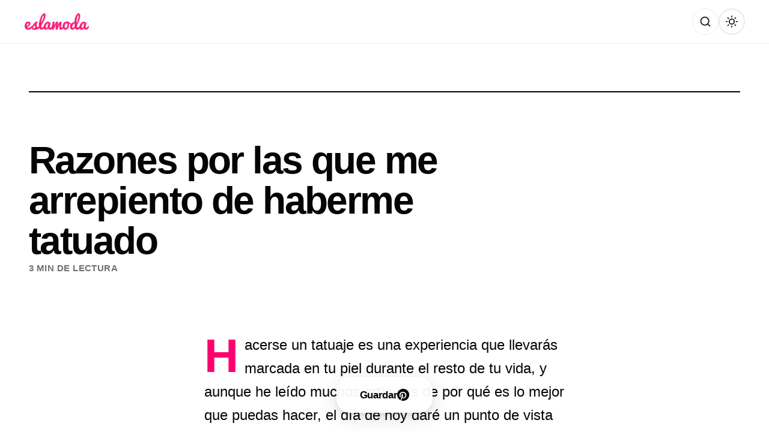

--- FILE ---
content_type: text/html; charset=UTF-8
request_url: https://eslamoda.com/razones-por-las-que-arrepiento-de-haberme-tatuado
body_size: 20119
content:
<!DOCTYPE html>
<html lang="es-MX">
<head>
    <meta charset="UTF-8">
    <meta name="viewport" content="width=device-width, initial-scale=1.0, viewport-fit=cover">
    <meta http-equiv="X-UA-Compatible" content="IE=edge">
    <meta name="referrer" content="no-referrer">

    <!-- Preconnect to external domains for performance -->
    <link rel="preconnect" href="https://fonts.googleapis.com">
    <link rel="preconnect" href="https://fonts.gstatic.com" crossorigin>
    <link href="https://fonts.googleapis.com/css2?family=Inter:wght@300;700&family=Roboto+Condensed:wght@300;700&family=Oswald:wght@300;700&family=Bebas+Neue&family=Barlow+Condensed:wght@300;700&family=Archivo+Narrow:wght@400;700&family=Saira+Condensed:wght@300;700&family=Fjalla+One&family=Yanone+Kaffeesatz:wght@300;700&family=PT+Sans+Narrow:wght@400;700&family=Abel&family=Pathway+Gothic+One&family=Teko:wght@300;700&family=Asap+Condensed:wght@300;700&family=Antonio:wght@300;700&family=Arimo:wght@400;700&display=swap" rel="stylesheet">
    <link rel="dns-prefetch" href="//www.google-analytics.com">

    <!-- Facebook & Open Graph Meta -->
    <meta property="fb:pages" content="189016727730">
    <meta property="fb:app_id" content="1586602334989238">

    <!-- SEO & Social Meta Tags -->
        <meta name="description" content="No te quiero espantar, pero es bueno que leas mi experiencia.">
    <meta property="og:title" content="Razones por las que me arrepiento de haberme tatuado">
    <meta property="og:description" content="No te quiero espantar, pero es bueno que leas mi experiencia.">
    <meta property="og:image" content="https://cdn.eslamoda.com/eslamoda.com/wp-content/uploads/sites/2/2015/08/faith.png">
    <meta property="og:url" content="https://eslamoda.com/razones-por-las-que-arrepiento-de-haberme-tatuado">
    <meta property="og:type" content="article">
    <meta property="og:site_name" content="Es la Moda">
    <meta property="og:locale" content="es_MX">

    <!-- Twitter Card -->
    <meta name="twitter:card" content="summary_large_image">
    <meta name="twitter:site" content="@eslamodaoficial">
    <meta name="twitter:title" content="Razones por las que me arrepiento de haberme tatuado">
    <meta name="twitter:description" content="No te quiero espantar, pero es bueno que leas mi experiencia.">
    <meta name="twitter:image" content="https://cdn.eslamoda.com/eslamoda.com/wp-content/uploads/sites/2/2015/08/faith.png">

    <!-- Pinterest / Image Dimensions -->
    <meta property="og:image:width" content="1200">
    <meta property="og:image:height" content="630">
    
    <!-- Theme Color -->
    <meta name="theme-color" content="#FFFFFF" media="(prefers-color-scheme: light)">
    <meta name="theme-color" content="#121212" media="(prefers-color-scheme: dark)">

    <!-- Dark Mode Flash Prevention - Must run before page renders -->
    <script>
        (function() {
            const savedTheme = localStorage.getItem('theme');
            const darkModeQuery = window.matchMedia('(prefers-color-scheme: dark)');
            const isDark = savedTheme ? savedTheme === 'dark' : darkModeQuery.matches;
            document.documentElement.setAttribute('data-theme', isDark ? 'dark' : 'light');
        })();
    </script>

    <!-- InMobi Choice. Consent Manager Tag v3.0 (for TCF 2.2) -->
<script type="text/javascript" async=true>
(function() {
        var host = 'eslamoda.com';
        var element = document.createElement('script');
    var firstScript = document.getElementsByTagName('script')[0];
    var url = 'https://cmp.inmobi.com'
        .concat('/choice/', 'p_g9D-nqfYHkK', '/', host, '/choice.js?tag_version=V3');
    var uspTries = 0;
    var uspTriesLimit = 3;
    element.async = true;
    element.type = 'text/javascript';
    element.src = url;

    firstScript.parentNode.insertBefore(element, firstScript);

    console.log('Moshi One: Loading InMobi Choice CMP from ' + url);

    // TCF 2.2 API Stub (queues commands until CMP loads)
    (function() {
        var TCF_LOCATOR_NAME = '__tcfapiLocator';
        var queue = [];
        var win = window;
        var cmpFrame;

        function addFrame() {
            var doc = win.document;
            var otherCMP = !!(win.frames[TCF_LOCATOR_NAME]);

            if (!otherCMP) {
                if (doc.body) {
                    var iframe = doc.createElement('iframe');
                    iframe.style.cssText = 'display:none';
                    iframe.name = TCF_LOCATOR_NAME;
                    doc.body.appendChild(iframe);
                } else {
                    setTimeout(addFrame, 5);
                }
            }
            return !otherCMP;
        }

        function tcfAPIHandler() {
            var gdprApplies;
            var args = arguments;

            if (!args.length) {
                return queue;
            } else if (args[0] === 'setGdprApplies') {
                if (args.length > 3 && args[2] === 2 && typeof args[3] === 'boolean') {
                    gdprApplies = args[3];
                    if (typeof args[2] === 'function') {
                        args[2]('set', true);
                    }
                }
            } else if (args[0] === 'ping') {
                var retr = {
                    gdprApplies: gdprApplies,
                    cmpLoaded: false,
                    cmpStatus: 'stub'
                };
                if (typeof args[2] === 'function') {
                    args[2](retr);
                }
            } else {
                if (args[0] === 'init' && typeof args[3] === 'object') {
                    args[3] = Object.assign(args[3], {tag_version: 'V3'});
                }
                queue.push(args);
            }
        }

        function postMessageEventHandler(event) {
            var msgIsString = typeof event.data === 'string';
            var json = {};

            try {
                if (msgIsString) {
                    json = JSON.parse(event.data);
                } else {
                    json = event.data;
                }
            } catch (ignore) {}

            var payload = json.__tcfapiCall;

            if (payload) {
                window.__tcfapi(
                    payload.command,
                    payload.version,
                    function(retValue, success) {
                        var returnMsg = {
                            __tcfapiReturn: {
                                returnValue: retValue,
                                success: success,
                                callId: payload.callId
                            }
                        };
                        if (msgIsString) {
                            returnMsg = JSON.stringify(returnMsg);
                        }
                        if (event && event.source && event.source.postMessage) {
                            event.source.postMessage(returnMsg, '*');
                        }
                    },
                    payload.parameter
                );
            }
        }

        while (win) {
            try {
                if (win.frames[TCF_LOCATOR_NAME]) {
                    cmpFrame = win;
                    break;
                }
            } catch (ignore) {}

            if (win === window.top) {
                break;
            }
            win = win.parent;
        }

        if (!cmpFrame) {
            addFrame();
            win.__tcfapi = tcfAPIHandler;
            win.addEventListener('message', postMessageEventHandler, false);
        }
    })();

    // GPP API Stub (Global Privacy Platform)
    function makeGppStub() {
        const CMP_ID = 10;
        const SUPPORTED_APIS = ['2:tcfeuv2', '6:uspv1', '7:usnatv1', '8:usca', '9:usvav1', '10:uscov1', '11:usutv1', '12:usctv1'];

        window.__gpp_addFrame = function(n) {
            if (!window.frames[n]) {
                if (document.body) {
                    var i = document.createElement("iframe");
                    i.style.cssText = "display:none";
                    i.name = n;
                    document.body.appendChild(i);
                } else {
                    window.setTimeout(window.__gpp_addFrame, 10, n);
                }
            }
        };

        window.__gpp_stub = function() {
            var b = arguments;
            __gpp.queue = __gpp.queue || [];
            __gpp.events = __gpp.events || [];

            if (!b.length || (b.length == 1 && b[0] == "queue")) { return __gpp.queue; }
            if (b.length == 1 && b[0] == "events") { return __gpp.events; }

            var cmd = b[0];
            var clb = b.length > 1 ? b[1] : null;
            var par = b.length > 2 ? b[2] : null;

            if (cmd === "ping") {
                clb({gppVersion: "1.1", cmpStatus: "stub", cmpDisplayStatus: "hidden", signalStatus: "not ready", supportedAPIs: SUPPORTED_APIS, cmpId: CMP_ID, sectionList: [], applicableSections: [-1], gppString: "", parsedSections: {}}, true);
            } else if (cmd === "addEventListener") {
                if (!("lastId" in __gpp)) { __gpp.lastId = 0; }
                __gpp.lastId++;
                var lnr = __gpp.lastId;
                __gpp.events.push({id: lnr, callback: clb, parameter: par});
                clb({eventName: "listenerRegistered", listenerId: lnr, data: true, pingData: {gppVersion: "1.1", cmpStatus: "stub", cmpDisplayStatus: "hidden", signalStatus: "not ready", supportedAPIs: SUPPORTED_APIS, cmpId: CMP_ID, sectionList: [], applicableSections: [-1], gppString: "", parsedSections: {}}}, true);
            } else if (cmd === "removeEventListener") {
                var success = false;
                for (var i = 0; i < __gpp.events.length; i++) {
                    if (__gpp.events[i].id == par) { __gpp.events.splice(i, 1); success = true; break; }
                }
                clb({eventName: "listenerRemoved", listenerId: par, data: success, pingData: {gppVersion: "1.1", cmpStatus: "stub", cmpDisplayStatus: "hidden", signalStatus: "not ready", supportedAPIs: SUPPORTED_APIS, cmpId: CMP_ID, sectionList: [], applicableSections: [-1], gppString: "", parsedSections: {}}}, true);
            } else if (cmd === "hasSection") {
                clb(false, true);
            } else if (cmd === "getSection" || cmd === "getField") {
                clb(null, true);
            } else {
                __gpp.queue.push([].slice.apply(b));
            }
        };

        window.__gpp_msghandler = function(event) {
            var msgIsString = typeof event.data === "string";
            try { var json = msgIsString ? JSON.parse(event.data) : event.data; }
            catch (e) { var json = null; }
            if (typeof json === "object" && json !== null && "__gppCall" in json) {
                var i = json.__gppCall;
                window.__gpp(i.command, function(retValue, success) {
                    var returnMsg = {__gppReturn: {returnValue: retValue, success: success, callId: i.callId}};
                    event.source.postMessage(msgIsString ? JSON.stringify(returnMsg) : returnMsg, "*");
                }, "parameter" in i ? i.parameter : null, "version" in i ? i.version : "1.1");
            }
        };

        if (!("__gpp" in window) || typeof window.__gpp !== "function") {
            window.__gpp = window.__gpp_stub;
            window.addEventListener("message", window.__gpp_msghandler, false);
            window.__gpp_addFrame("__gppLocator");
        }
    }

    makeGppStub();

    // USP API Stub (CCPA)
    var uspStubFunction = function() {
        var arg = arguments;
        if (typeof window.__uspapi !== uspStubFunction) {
            setTimeout(function() {
                if (typeof window.__uspapi !== 'undefined') {
                    window.__uspapi.apply(window.__uspapi, arg);
                }
            }, 500);
        }
    };

    var checkIfUspIsReady = function() {
        uspTries++;
        if (window.__uspapi === uspStubFunction && uspTries < uspTriesLimit) {
            console.warn('USP is not accessible');
        } else {
            clearInterval(uspInterval);
        }
    };

    if (typeof window.__uspapi === 'undefined') {
        window.__uspapi = uspStubFunction;
        var uspInterval = setInterval(checkIfUspIsReady, 6000);
    }

    console.log('Moshi One: TCF 2.2 + USP + GPP stubs initialized');
})();
</script>
        <!-- Prebid & GPT Initialization -->
<script>
window.pbjs = window.pbjs || {};
window.pbjs.que = window.pbjs.que || [];
window.googletag = window.googletag || {cmd: []};
console.log('Moshi One: Prebid & GPT queues initialized');
</script>
        <title>Razones por las que me arrepiento de haberme tatuado | Es la Moda</title>
<meta name='robots' content='max-image-preview:large' />
<!-- Jetpack Site Verification Tags -->
<meta name="google-site-verification" content="-k4f453uoOiPoOT8REJsNhqD0j1be0HjtNAx7a_zk" />
<meta name="p:domain_verify" content="e707fd0dc640a18a00b1414e0c1a14a1" />
<link rel='dns-prefetch' href='//eslamoda.com' />
<link rel='dns-prefetch' href='//securepubads.g.doubleclick.net' />
<link rel='dns-prefetch' href='//stats.wp.com' />
<link rel='dns-prefetch' href='//fonts.googleapis.com' />
<link rel='dns-prefetch' href='//www.google-analytics.com' />
<link href='//fonts.gstatic.com' crossorigin rel='preconnect' />
<link rel="alternate" type="application/rss+xml" title="Es la Moda &raquo; Feed" href="https://eslamoda.com/feed" />
<link rel="alternate" type="application/rss+xml" title="Es la Moda &raquo; Comments Feed" href="https://eslamoda.com/comments/feed" />
<link rel="alternate" title="oEmbed (JSON)" type="application/json+oembed" href="https://eslamoda.com/wp-json/oembed/1.0/embed?url=https%3A%2F%2Feslamoda.com%2Frazones-por-las-que-arrepiento-de-haberme-tatuado" />
<link rel="alternate" title="oEmbed (XML)" type="text/xml+oembed" href="https://eslamoda.com/wp-json/oembed/1.0/embed?url=https%3A%2F%2Feslamoda.com%2Frazones-por-las-que-arrepiento-de-haberme-tatuado&#038;format=xml" />
		<!-- This site uses the Google Analytics by MonsterInsights plugin v9.11.1 - Using Analytics tracking - https://www.monsterinsights.com/ -->
							<script src="//www.googletagmanager.com/gtag/js?id=G-TGZ6QN74EQ"  data-cfasync="false" data-wpfc-render="false" async></script>
			<script data-cfasync="false" data-wpfc-render="false">
				var mi_version = '9.11.1';
				var mi_track_user = true;
				var mi_no_track_reason = '';
								var MonsterInsightsDefaultLocations = {"page_location":"https:\/\/eslamoda.com\/razones-por-las-que-arrepiento-de-haberme-tatuado\/"};
								if ( typeof MonsterInsightsPrivacyGuardFilter === 'function' ) {
					var MonsterInsightsLocations = (typeof MonsterInsightsExcludeQuery === 'object') ? MonsterInsightsPrivacyGuardFilter( MonsterInsightsExcludeQuery ) : MonsterInsightsPrivacyGuardFilter( MonsterInsightsDefaultLocations );
				} else {
					var MonsterInsightsLocations = (typeof MonsterInsightsExcludeQuery === 'object') ? MonsterInsightsExcludeQuery : MonsterInsightsDefaultLocations;
				}

								var disableStrs = [
										'ga-disable-G-TGZ6QN74EQ',
									];

				/* Function to detect opted out users */
				function __gtagTrackerIsOptedOut() {
					for (var index = 0; index < disableStrs.length; index++) {
						if (document.cookie.indexOf(disableStrs[index] + '=true') > -1) {
							return true;
						}
					}

					return false;
				}

				/* Disable tracking if the opt-out cookie exists. */
				if (__gtagTrackerIsOptedOut()) {
					for (var index = 0; index < disableStrs.length; index++) {
						window[disableStrs[index]] = true;
					}
				}

				/* Opt-out function */
				function __gtagTrackerOptout() {
					for (var index = 0; index < disableStrs.length; index++) {
						document.cookie = disableStrs[index] + '=true; expires=Thu, 31 Dec 2099 23:59:59 UTC; path=/';
						window[disableStrs[index]] = true;
					}
				}

				if ('undefined' === typeof gaOptout) {
					function gaOptout() {
						__gtagTrackerOptout();
					}
				}
								window.dataLayer = window.dataLayer || [];

				window.MonsterInsightsDualTracker = {
					helpers: {},
					trackers: {},
				};
				if (mi_track_user) {
					function __gtagDataLayer() {
						dataLayer.push(arguments);
					}

					function __gtagTracker(type, name, parameters) {
						if (!parameters) {
							parameters = {};
						}

						if (parameters.send_to) {
							__gtagDataLayer.apply(null, arguments);
							return;
						}

						if (type === 'event') {
														parameters.send_to = monsterinsights_frontend.v4_id;
							var hookName = name;
							if (typeof parameters['event_category'] !== 'undefined') {
								hookName = parameters['event_category'] + ':' + name;
							}

							if (typeof MonsterInsightsDualTracker.trackers[hookName] !== 'undefined') {
								MonsterInsightsDualTracker.trackers[hookName](parameters);
							} else {
								__gtagDataLayer('event', name, parameters);
							}
							
						} else {
							__gtagDataLayer.apply(null, arguments);
						}
					}

					__gtagTracker('js', new Date());
					__gtagTracker('set', {
						'developer_id.dZGIzZG': true,
											});
					if ( MonsterInsightsLocations.page_location ) {
						__gtagTracker('set', MonsterInsightsLocations);
					}
										__gtagTracker('config', 'G-TGZ6QN74EQ', {"forceSSL":"true","link_attribution":"true"} );
										window.gtag = __gtagTracker;										(function () {
						/* https://developers.google.com/analytics/devguides/collection/analyticsjs/ */
						/* ga and __gaTracker compatibility shim. */
						var noopfn = function () {
							return null;
						};
						var newtracker = function () {
							return new Tracker();
						};
						var Tracker = function () {
							return null;
						};
						var p = Tracker.prototype;
						p.get = noopfn;
						p.set = noopfn;
						p.send = function () {
							var args = Array.prototype.slice.call(arguments);
							args.unshift('send');
							__gaTracker.apply(null, args);
						};
						var __gaTracker = function () {
							var len = arguments.length;
							if (len === 0) {
								return;
							}
							var f = arguments[len - 1];
							if (typeof f !== 'object' || f === null || typeof f.hitCallback !== 'function') {
								if ('send' === arguments[0]) {
									var hitConverted, hitObject = false, action;
									if ('event' === arguments[1]) {
										if ('undefined' !== typeof arguments[3]) {
											hitObject = {
												'eventAction': arguments[3],
												'eventCategory': arguments[2],
												'eventLabel': arguments[4],
												'value': arguments[5] ? arguments[5] : 1,
											}
										}
									}
									if ('pageview' === arguments[1]) {
										if ('undefined' !== typeof arguments[2]) {
											hitObject = {
												'eventAction': 'page_view',
												'page_path': arguments[2],
											}
										}
									}
									if (typeof arguments[2] === 'object') {
										hitObject = arguments[2];
									}
									if (typeof arguments[5] === 'object') {
										Object.assign(hitObject, arguments[5]);
									}
									if ('undefined' !== typeof arguments[1].hitType) {
										hitObject = arguments[1];
										if ('pageview' === hitObject.hitType) {
											hitObject.eventAction = 'page_view';
										}
									}
									if (hitObject) {
										action = 'timing' === arguments[1].hitType ? 'timing_complete' : hitObject.eventAction;
										hitConverted = mapArgs(hitObject);
										__gtagTracker('event', action, hitConverted);
									}
								}
								return;
							}

							function mapArgs(args) {
								var arg, hit = {};
								var gaMap = {
									'eventCategory': 'event_category',
									'eventAction': 'event_action',
									'eventLabel': 'event_label',
									'eventValue': 'event_value',
									'nonInteraction': 'non_interaction',
									'timingCategory': 'event_category',
									'timingVar': 'name',
									'timingValue': 'value',
									'timingLabel': 'event_label',
									'page': 'page_path',
									'location': 'page_location',
									'title': 'page_title',
									'referrer' : 'page_referrer',
								};
								for (arg in args) {
																		if (!(!args.hasOwnProperty(arg) || !gaMap.hasOwnProperty(arg))) {
										hit[gaMap[arg]] = args[arg];
									} else {
										hit[arg] = args[arg];
									}
								}
								return hit;
							}

							try {
								f.hitCallback();
							} catch (ex) {
							}
						};
						__gaTracker.create = newtracker;
						__gaTracker.getByName = newtracker;
						__gaTracker.getAll = function () {
							return [];
						};
						__gaTracker.remove = noopfn;
						__gaTracker.loaded = true;
						window['__gaTracker'] = __gaTracker;
					})();
									} else {
										console.log("");
					(function () {
						function __gtagTracker() {
							return null;
						}

						window['__gtagTracker'] = __gtagTracker;
						window['gtag'] = __gtagTracker;
					})();
									}
			</script>
							<!-- / Google Analytics by MonsterInsights -->
		<style id='wp-img-auto-sizes-contain-inline-css'>
img:is([sizes=auto i],[sizes^="auto," i]){contain-intrinsic-size:3000px 1500px}
/*# sourceURL=wp-img-auto-sizes-contain-inline-css */
</style>
<link rel='stylesheet' id='jetpack_related-posts-css' href='https://eslamoda.com/wp-content/plugins/jetpack/modules/related-posts/related-posts.css?ver=20240116' media='all' />
<style id='wp-emoji-styles-inline-css'>

	img.wp-smiley, img.emoji {
		display: inline !important;
		border: none !important;
		box-shadow: none !important;
		height: 1em !important;
		width: 1em !important;
		margin: 0 0.07em !important;
		vertical-align: -0.1em !important;
		background: none !important;
		padding: 0 !important;
	}
/*# sourceURL=wp-emoji-styles-inline-css */
</style>
<style id='wp-block-library-inline-css'>
:root{--wp-block-synced-color:#7a00df;--wp-block-synced-color--rgb:122,0,223;--wp-bound-block-color:var(--wp-block-synced-color);--wp-editor-canvas-background:#ddd;--wp-admin-theme-color:#007cba;--wp-admin-theme-color--rgb:0,124,186;--wp-admin-theme-color-darker-10:#006ba1;--wp-admin-theme-color-darker-10--rgb:0,107,160.5;--wp-admin-theme-color-darker-20:#005a87;--wp-admin-theme-color-darker-20--rgb:0,90,135;--wp-admin-border-width-focus:2px}@media (min-resolution:192dpi){:root{--wp-admin-border-width-focus:1.5px}}.wp-element-button{cursor:pointer}:root .has-very-light-gray-background-color{background-color:#eee}:root .has-very-dark-gray-background-color{background-color:#313131}:root .has-very-light-gray-color{color:#eee}:root .has-very-dark-gray-color{color:#313131}:root .has-vivid-green-cyan-to-vivid-cyan-blue-gradient-background{background:linear-gradient(135deg,#00d084,#0693e3)}:root .has-purple-crush-gradient-background{background:linear-gradient(135deg,#34e2e4,#4721fb 50%,#ab1dfe)}:root .has-hazy-dawn-gradient-background{background:linear-gradient(135deg,#faaca8,#dad0ec)}:root .has-subdued-olive-gradient-background{background:linear-gradient(135deg,#fafae1,#67a671)}:root .has-atomic-cream-gradient-background{background:linear-gradient(135deg,#fdd79a,#004a59)}:root .has-nightshade-gradient-background{background:linear-gradient(135deg,#330968,#31cdcf)}:root .has-midnight-gradient-background{background:linear-gradient(135deg,#020381,#2874fc)}:root{--wp--preset--font-size--normal:16px;--wp--preset--font-size--huge:42px}.has-regular-font-size{font-size:1em}.has-larger-font-size{font-size:2.625em}.has-normal-font-size{font-size:var(--wp--preset--font-size--normal)}.has-huge-font-size{font-size:var(--wp--preset--font-size--huge)}.has-text-align-center{text-align:center}.has-text-align-left{text-align:left}.has-text-align-right{text-align:right}.has-fit-text{white-space:nowrap!important}#end-resizable-editor-section{display:none}.aligncenter{clear:both}.items-justified-left{justify-content:flex-start}.items-justified-center{justify-content:center}.items-justified-right{justify-content:flex-end}.items-justified-space-between{justify-content:space-between}.screen-reader-text{border:0;clip-path:inset(50%);height:1px;margin:-1px;overflow:hidden;padding:0;position:absolute;width:1px;word-wrap:normal!important}.screen-reader-text:focus{background-color:#ddd;clip-path:none;color:#444;display:block;font-size:1em;height:auto;left:5px;line-height:normal;padding:15px 23px 14px;text-decoration:none;top:5px;width:auto;z-index:100000}html :where(.has-border-color){border-style:solid}html :where([style*=border-top-color]){border-top-style:solid}html :where([style*=border-right-color]){border-right-style:solid}html :where([style*=border-bottom-color]){border-bottom-style:solid}html :where([style*=border-left-color]){border-left-style:solid}html :where([style*=border-width]){border-style:solid}html :where([style*=border-top-width]){border-top-style:solid}html :where([style*=border-right-width]){border-right-style:solid}html :where([style*=border-bottom-width]){border-bottom-style:solid}html :where([style*=border-left-width]){border-left-style:solid}html :where(img[class*=wp-image-]){height:auto;max-width:100%}:where(figure){margin:0 0 1em}html :where(.is-position-sticky){--wp-admin--admin-bar--position-offset:var(--wp-admin--admin-bar--height,0px)}@media screen and (max-width:600px){html :where(.is-position-sticky){--wp-admin--admin-bar--position-offset:0px}}

/*# sourceURL=wp-block-library-inline-css */
</style><style id='global-styles-inline-css'>
:root{--wp--preset--aspect-ratio--square: 1;--wp--preset--aspect-ratio--4-3: 4/3;--wp--preset--aspect-ratio--3-4: 3/4;--wp--preset--aspect-ratio--3-2: 3/2;--wp--preset--aspect-ratio--2-3: 2/3;--wp--preset--aspect-ratio--16-9: 16/9;--wp--preset--aspect-ratio--9-16: 9/16;--wp--preset--color--black: #000000;--wp--preset--color--cyan-bluish-gray: #abb8c3;--wp--preset--color--white: #ffffff;--wp--preset--color--pale-pink: #f78da7;--wp--preset--color--vivid-red: #cf2e2e;--wp--preset--color--luminous-vivid-orange: #ff6900;--wp--preset--color--luminous-vivid-amber: #fcb900;--wp--preset--color--light-green-cyan: #7bdcb5;--wp--preset--color--vivid-green-cyan: #00d084;--wp--preset--color--pale-cyan-blue: #8ed1fc;--wp--preset--color--vivid-cyan-blue: #0693e3;--wp--preset--color--vivid-purple: #9b51e0;--wp--preset--gradient--vivid-cyan-blue-to-vivid-purple: linear-gradient(135deg,rgb(6,147,227) 0%,rgb(155,81,224) 100%);--wp--preset--gradient--light-green-cyan-to-vivid-green-cyan: linear-gradient(135deg,rgb(122,220,180) 0%,rgb(0,208,130) 100%);--wp--preset--gradient--luminous-vivid-amber-to-luminous-vivid-orange: linear-gradient(135deg,rgb(252,185,0) 0%,rgb(255,105,0) 100%);--wp--preset--gradient--luminous-vivid-orange-to-vivid-red: linear-gradient(135deg,rgb(255,105,0) 0%,rgb(207,46,46) 100%);--wp--preset--gradient--very-light-gray-to-cyan-bluish-gray: linear-gradient(135deg,rgb(238,238,238) 0%,rgb(169,184,195) 100%);--wp--preset--gradient--cool-to-warm-spectrum: linear-gradient(135deg,rgb(74,234,220) 0%,rgb(151,120,209) 20%,rgb(207,42,186) 40%,rgb(238,44,130) 60%,rgb(251,105,98) 80%,rgb(254,248,76) 100%);--wp--preset--gradient--blush-light-purple: linear-gradient(135deg,rgb(255,206,236) 0%,rgb(152,150,240) 100%);--wp--preset--gradient--blush-bordeaux: linear-gradient(135deg,rgb(254,205,165) 0%,rgb(254,45,45) 50%,rgb(107,0,62) 100%);--wp--preset--gradient--luminous-dusk: linear-gradient(135deg,rgb(255,203,112) 0%,rgb(199,81,192) 50%,rgb(65,88,208) 100%);--wp--preset--gradient--pale-ocean: linear-gradient(135deg,rgb(255,245,203) 0%,rgb(182,227,212) 50%,rgb(51,167,181) 100%);--wp--preset--gradient--electric-grass: linear-gradient(135deg,rgb(202,248,128) 0%,rgb(113,206,126) 100%);--wp--preset--gradient--midnight: linear-gradient(135deg,rgb(2,3,129) 0%,rgb(40,116,252) 100%);--wp--preset--font-size--small: 13px;--wp--preset--font-size--medium: 20px;--wp--preset--font-size--large: 36px;--wp--preset--font-size--x-large: 42px;--wp--preset--spacing--20: 0.44rem;--wp--preset--spacing--30: 0.67rem;--wp--preset--spacing--40: 1rem;--wp--preset--spacing--50: 1.5rem;--wp--preset--spacing--60: 2.25rem;--wp--preset--spacing--70: 3.38rem;--wp--preset--spacing--80: 5.06rem;--wp--preset--shadow--natural: 6px 6px 9px rgba(0, 0, 0, 0.2);--wp--preset--shadow--deep: 12px 12px 50px rgba(0, 0, 0, 0.4);--wp--preset--shadow--sharp: 6px 6px 0px rgba(0, 0, 0, 0.2);--wp--preset--shadow--outlined: 6px 6px 0px -3px rgb(255, 255, 255), 6px 6px rgb(0, 0, 0);--wp--preset--shadow--crisp: 6px 6px 0px rgb(0, 0, 0);}:where(.is-layout-flex){gap: 0.5em;}:where(.is-layout-grid){gap: 0.5em;}body .is-layout-flex{display: flex;}.is-layout-flex{flex-wrap: wrap;align-items: center;}.is-layout-flex > :is(*, div){margin: 0;}body .is-layout-grid{display: grid;}.is-layout-grid > :is(*, div){margin: 0;}:where(.wp-block-columns.is-layout-flex){gap: 2em;}:where(.wp-block-columns.is-layout-grid){gap: 2em;}:where(.wp-block-post-template.is-layout-flex){gap: 1.25em;}:where(.wp-block-post-template.is-layout-grid){gap: 1.25em;}.has-black-color{color: var(--wp--preset--color--black) !important;}.has-cyan-bluish-gray-color{color: var(--wp--preset--color--cyan-bluish-gray) !important;}.has-white-color{color: var(--wp--preset--color--white) !important;}.has-pale-pink-color{color: var(--wp--preset--color--pale-pink) !important;}.has-vivid-red-color{color: var(--wp--preset--color--vivid-red) !important;}.has-luminous-vivid-orange-color{color: var(--wp--preset--color--luminous-vivid-orange) !important;}.has-luminous-vivid-amber-color{color: var(--wp--preset--color--luminous-vivid-amber) !important;}.has-light-green-cyan-color{color: var(--wp--preset--color--light-green-cyan) !important;}.has-vivid-green-cyan-color{color: var(--wp--preset--color--vivid-green-cyan) !important;}.has-pale-cyan-blue-color{color: var(--wp--preset--color--pale-cyan-blue) !important;}.has-vivid-cyan-blue-color{color: var(--wp--preset--color--vivid-cyan-blue) !important;}.has-vivid-purple-color{color: var(--wp--preset--color--vivid-purple) !important;}.has-black-background-color{background-color: var(--wp--preset--color--black) !important;}.has-cyan-bluish-gray-background-color{background-color: var(--wp--preset--color--cyan-bluish-gray) !important;}.has-white-background-color{background-color: var(--wp--preset--color--white) !important;}.has-pale-pink-background-color{background-color: var(--wp--preset--color--pale-pink) !important;}.has-vivid-red-background-color{background-color: var(--wp--preset--color--vivid-red) !important;}.has-luminous-vivid-orange-background-color{background-color: var(--wp--preset--color--luminous-vivid-orange) !important;}.has-luminous-vivid-amber-background-color{background-color: var(--wp--preset--color--luminous-vivid-amber) !important;}.has-light-green-cyan-background-color{background-color: var(--wp--preset--color--light-green-cyan) !important;}.has-vivid-green-cyan-background-color{background-color: var(--wp--preset--color--vivid-green-cyan) !important;}.has-pale-cyan-blue-background-color{background-color: var(--wp--preset--color--pale-cyan-blue) !important;}.has-vivid-cyan-blue-background-color{background-color: var(--wp--preset--color--vivid-cyan-blue) !important;}.has-vivid-purple-background-color{background-color: var(--wp--preset--color--vivid-purple) !important;}.has-black-border-color{border-color: var(--wp--preset--color--black) !important;}.has-cyan-bluish-gray-border-color{border-color: var(--wp--preset--color--cyan-bluish-gray) !important;}.has-white-border-color{border-color: var(--wp--preset--color--white) !important;}.has-pale-pink-border-color{border-color: var(--wp--preset--color--pale-pink) !important;}.has-vivid-red-border-color{border-color: var(--wp--preset--color--vivid-red) !important;}.has-luminous-vivid-orange-border-color{border-color: var(--wp--preset--color--luminous-vivid-orange) !important;}.has-luminous-vivid-amber-border-color{border-color: var(--wp--preset--color--luminous-vivid-amber) !important;}.has-light-green-cyan-border-color{border-color: var(--wp--preset--color--light-green-cyan) !important;}.has-vivid-green-cyan-border-color{border-color: var(--wp--preset--color--vivid-green-cyan) !important;}.has-pale-cyan-blue-border-color{border-color: var(--wp--preset--color--pale-cyan-blue) !important;}.has-vivid-cyan-blue-border-color{border-color: var(--wp--preset--color--vivid-cyan-blue) !important;}.has-vivid-purple-border-color{border-color: var(--wp--preset--color--vivid-purple) !important;}.has-vivid-cyan-blue-to-vivid-purple-gradient-background{background: var(--wp--preset--gradient--vivid-cyan-blue-to-vivid-purple) !important;}.has-light-green-cyan-to-vivid-green-cyan-gradient-background{background: var(--wp--preset--gradient--light-green-cyan-to-vivid-green-cyan) !important;}.has-luminous-vivid-amber-to-luminous-vivid-orange-gradient-background{background: var(--wp--preset--gradient--luminous-vivid-amber-to-luminous-vivid-orange) !important;}.has-luminous-vivid-orange-to-vivid-red-gradient-background{background: var(--wp--preset--gradient--luminous-vivid-orange-to-vivid-red) !important;}.has-very-light-gray-to-cyan-bluish-gray-gradient-background{background: var(--wp--preset--gradient--very-light-gray-to-cyan-bluish-gray) !important;}.has-cool-to-warm-spectrum-gradient-background{background: var(--wp--preset--gradient--cool-to-warm-spectrum) !important;}.has-blush-light-purple-gradient-background{background: var(--wp--preset--gradient--blush-light-purple) !important;}.has-blush-bordeaux-gradient-background{background: var(--wp--preset--gradient--blush-bordeaux) !important;}.has-luminous-dusk-gradient-background{background: var(--wp--preset--gradient--luminous-dusk) !important;}.has-pale-ocean-gradient-background{background: var(--wp--preset--gradient--pale-ocean) !important;}.has-electric-grass-gradient-background{background: var(--wp--preset--gradient--electric-grass) !important;}.has-midnight-gradient-background{background: var(--wp--preset--gradient--midnight) !important;}.has-small-font-size{font-size: var(--wp--preset--font-size--small) !important;}.has-medium-font-size{font-size: var(--wp--preset--font-size--medium) !important;}.has-large-font-size{font-size: var(--wp--preset--font-size--large) !important;}.has-x-large-font-size{font-size: var(--wp--preset--font-size--x-large) !important;}
/*# sourceURL=global-styles-inline-css */
</style>

<style id='classic-theme-styles-inline-css'>
/*! This file is auto-generated */
.wp-block-button__link{color:#fff;background-color:#32373c;border-radius:9999px;box-shadow:none;text-decoration:none;padding:calc(.667em + 2px) calc(1.333em + 2px);font-size:1.125em}.wp-block-file__button{background:#32373c;color:#fff;text-decoration:none}
/*# sourceURL=/wp-includes/css/classic-themes.min.css */
</style>
<link rel='stylesheet' id='dashicons-css' href='https://eslamoda.com/wp-includes/css/dashicons.min.css?ver=6.9' media='all' />
<link rel='stylesheet' id='admin-bar-css' href='https://eslamoda.com/wp-includes/css/admin-bar.min.css?ver=6.9' media='all' />
<style id='admin-bar-inline-css'>

    /* Hide CanvasJS credits for P404 charts specifically */
    #p404RedirectChart .canvasjs-chart-credit {
        display: none !important;
    }
    
    #p404RedirectChart canvas {
        border-radius: 6px;
    }

    .p404-redirect-adminbar-weekly-title {
        font-weight: bold;
        font-size: 14px;
        color: #fff;
        margin-bottom: 6px;
    }

    #wpadminbar #wp-admin-bar-p404_free_top_button .ab-icon:before {
        content: "\f103";
        color: #dc3545;
        top: 3px;
    }
    
    #wp-admin-bar-p404_free_top_button .ab-item {
        min-width: 80px !important;
        padding: 0px !important;
    }
    
    /* Ensure proper positioning and z-index for P404 dropdown */
    .p404-redirect-adminbar-dropdown-wrap { 
        min-width: 0; 
        padding: 0;
        position: static !important;
    }
    
    #wpadminbar #wp-admin-bar-p404_free_top_button_dropdown {
        position: static !important;
    }
    
    #wpadminbar #wp-admin-bar-p404_free_top_button_dropdown .ab-item {
        padding: 0 !important;
        margin: 0 !important;
    }
    
    .p404-redirect-dropdown-container {
        min-width: 340px;
        padding: 18px 18px 12px 18px;
        background: #23282d !important;
        color: #fff;
        border-radius: 12px;
        box-shadow: 0 8px 32px rgba(0,0,0,0.25);
        margin-top: 10px;
        position: relative !important;
        z-index: 999999 !important;
        display: block !important;
        border: 1px solid #444;
    }
    
    /* Ensure P404 dropdown appears on hover */
    #wpadminbar #wp-admin-bar-p404_free_top_button .p404-redirect-dropdown-container { 
        display: none !important;
    }
    
    #wpadminbar #wp-admin-bar-p404_free_top_button:hover .p404-redirect-dropdown-container { 
        display: block !important;
    }
    
    #wpadminbar #wp-admin-bar-p404_free_top_button:hover #wp-admin-bar-p404_free_top_button_dropdown .p404-redirect-dropdown-container {
        display: block !important;
    }
    
    .p404-redirect-card {
        background: #2c3338;
        border-radius: 8px;
        padding: 18px 18px 12px 18px;
        box-shadow: 0 2px 8px rgba(0,0,0,0.07);
        display: flex;
        flex-direction: column;
        align-items: flex-start;
        border: 1px solid #444;
    }
    
    .p404-redirect-btn {
        display: inline-block;
        background: #dc3545;
        color: #fff !important;
        font-weight: bold;
        padding: 5px 22px;
        border-radius: 8px;
        text-decoration: none;
        font-size: 17px;
        transition: background 0.2s, box-shadow 0.2s;
        margin-top: 8px;
        box-shadow: 0 2px 8px rgba(220,53,69,0.15);
        text-align: center;
        line-height: 1.6;
    }
    
    .p404-redirect-btn:hover {
        background: #c82333;
        color: #fff !important;
        box-shadow: 0 4px 16px rgba(220,53,69,0.25);
    }
    
    /* Prevent conflicts with other admin bar dropdowns */
    #wpadminbar .ab-top-menu > li:hover > .ab-item,
    #wpadminbar .ab-top-menu > li.hover > .ab-item {
        z-index: auto;
    }
    
    #wpadminbar #wp-admin-bar-p404_free_top_button:hover > .ab-item {
        z-index: 999998 !important;
    }
    
/*# sourceURL=admin-bar-inline-css */
</style>
<link rel='stylesheet' id='imgpro-cdn-frontend-css' href='https://eslamoda.com/wp-content/plugins/bandwidth-saver/assets/css/imgpro-cdn-frontend.css?ver=1.1.3' media='all' />
<link rel='stylesheet' id='moshi-one-css-css' href='https://eslamoda.com/wp-content/plugins/moshi-one/assets/css/moshi-one.css?ver=0.1.3' media='all' />
<link rel='stylesheet' id='elm-common-0-css' href='https://eslamoda.com/wp-content/themes/elm/assets/dist/common.TJLKHtT4.css?ver=3.3.0' media='all' />
<script id="jetpack_related-posts-js-extra">
var related_posts_js_options = {"post_heading":"h4"};
//# sourceURL=jetpack_related-posts-js-extra
</script>
<script src="https://eslamoda.com/wp-content/plugins/jetpack/_inc/build/related-posts/related-posts.min.js?ver=20240116" id="jetpack_related-posts-js"></script>
<script src="https://eslamoda.com/wp-content/plugins/google-analytics-for-wordpress/assets/js/frontend-gtag.min.js?ver=9.11.1" id="monsterinsights-frontend-script-js" async data-wp-strategy="async"></script>
<script data-cfasync="false" data-wpfc-render="false" id='monsterinsights-frontend-script-js-extra'>var monsterinsights_frontend = {"js_events_tracking":"true","download_extensions":"doc,pdf,ppt,zip,xls,docx,pptx,xlsx","inbound_paths":"[]","home_url":"https:\/\/eslamoda.com","hash_tracking":"false","v4_id":"G-TGZ6QN74EQ"};</script>
<script id="imgpro-cdn-js-extra">
var imgproCdnConfig = {"debug":""};
//# sourceURL=imgpro-cdn-js-extra
</script>
<script src="https://eslamoda.com/wp-content/plugins/bandwidth-saver/assets/js/imgpro-cdn.js?ver=1.1.3" id="imgpro-cdn-js"></script>
<script src="https://eslamoda.com/wp-content/plugins/moshi-one/assets/js/prebid.js?ver=10.17.0-custom" id="prebid-js-js"></script>
<script src="https://securepubads.g.doubleclick.net/tag/js/gpt.js" id="gpt-js-js"></script>
<script id="moshi-one-config-js-extra">
var moshiOneConfig = {"gamNetwork":"74781219","prebidConfig":{"bidders":{"teads":{"enabled":true,"params":{"pageId":"153623","placementId":"167945"}},"gumgum":{"enabled":true,"params":{"zone":"sausmjw9","slot":"380445","pubId":15701}},"richaudience":{"enabled":true,"params":{"pid":"N5XHzC5iJ4","supplyType":"site"}}},"priceGranularity":{"buckets":[{"min":0.5,"max":5,"increment":0.1,"precision":2},{"min":5,"max":20,"increment":0.5,"precision":2}]},"enableSendAllBids":true,"usePrebidCache":true,"floors":{"enforcement":{"enforceJS":true,"floorDeals":false},"data":{"currency":"USD","skipRate":0,"modelVersion":"moshi-v1","schema":{"fields":["mediaType"]},"values":{"banner":0.5},"default":0.5}}},"adUnits":[{"id":"23326451734","code":"23326451734","name":"Img 01","path":"/74781219/eslamoda.com/23327451734","sizes":[[1,1],[300,50],[300,100],[300,250],[300,600],[320,50],[320,100],[320,150],[336,280],[375,100],[728,90],[970,250]],"div_id":"div-gpt-ad-23326451734"},{"id":"23325766107","code":"23325766107","name":"Img 02","path":"/74781219/eslamoda.com/23326766107","sizes":[[1,1],[300,50],[300,100],[300,250],[300,600],[320,50],[320,100],[320,150],[336,280],[375,100],[728,90],[970,250]],"div_id":"div-gpt-ad-23325766107"},{"id":"23326451737","code":"23326451737","name":"Img 03","path":"/74781219/eslamoda.com/23327451737","sizes":[[1,1],[300,50],[300,100],[300,250],[300,600],[320,50],[320,100],[320,150],[336,280],[375,100],[728,90],[970,250]],"div_id":"div-gpt-ad-23326451737"},{"id":"23326849001","code":"23326849001","name":"Img 04","path":"/74781219/eslamoda.com/23327849001","sizes":[[1,1],[300,50],[300,100],[300,250],[300,600],[320,50],[320,100],[320,150],[336,280],[375,100],[728,90],[970,250]],"div_id":"div-gpt-ad-23326849001"},{"id":"23325766110","code":"23325766110","name":"Img 05","path":"/74781219/eslamoda.com/23326766110","sizes":[[1,1],[300,50],[300,100],[300,250],[300,600],[320,50],[320,100],[320,150],[336,280],[375,100],[728,90],[970,250]],"div_id":"div-gpt-ad-23325766110"},{"id":"23326451740","code":"23326451740","name":"Img 06","path":"/74781219/eslamoda.com/23327451740","sizes":[[1,1],[300,50],[300,100],[300,250],[300,600],[320,50],[320,100],[320,150],[336,280],[375,100],[728,90],[970,250]],"div_id":"div-gpt-ad-23326451740"},{"id":"23325766113","code":"23325766113","name":"Img 07","path":"/74781219/eslamoda.com/23326766113","sizes":[[1,1],[300,50],[300,100],[300,250],[300,600],[320,50],[320,100],[320,150],[336,280],[375,100],[728,90],[970,250]],"div_id":"div-gpt-ad-23325766113"},{"id":"23326451743","code":"23326451743","name":"Img 08","path":"/74781219/eslamoda.com/23327451743","sizes":[[1,1],[300,50],[300,100],[300,250],[300,600],[320,50],[320,100],[320,150],[336,280],[375,100],[728,90],[970,250]],"div_id":"div-gpt-ad-23326451743"},{"id":"23326849004","code":"23326849004","name":"Img 09","path":"/74781219/eslamoda.com/23327849004","sizes":[[1,1],[300,50],[300,100],[300,250],[300,600],[320,50],[320,100],[320,150],[336,280],[375,100],[728,90],[970,250]],"div_id":"div-gpt-ad-23326849004"},{"id":"23325766116","code":"23325766116","name":"Img 10","path":"/74781219/eslamoda.com/23326766116","sizes":[[1,1],[300,50],[300,100],[300,250],[300,600],[320,50],[320,100],[320,150],[336,280],[375,100],[728,90],[970,250]],"div_id":"div-gpt-ad-23325766116"},{"id":"23326849160","code":"23326849160","name":"Img 11","path":"/74781219/eslamoda.com/23327849160","sizes":[[1,1],[300,50],[300,100],[300,250],[300,600],[320,50],[320,100],[320,150],[336,280],[375,100],[728,90],[970,250]],"div_id":"div-gpt-ad-23326849160"},{"id":"23325766119","code":"23325766119","name":"Img 12","path":"/74781219/eslamoda.com/23326766119","sizes":[[1,1],[300,50],[300,100],[300,250],[300,600],[320,50],[320,100],[320,150],[336,280],[375,100],[728,90],[970,250]],"div_id":"div-gpt-ad-23325766119"},{"id":"23326849163","code":"23326849163","name":"Img 13","path":"/74781219/eslamoda.com/23327849163","sizes":[[1,1],[300,50],[300,100],[300,250],[300,600],[320,50],[320,100],[320,150],[336,280],[375,100],[728,90],[970,250]],"div_id":"div-gpt-ad-23326849163"},{"id":"23326849007","code":"23326849007","name":"Img 14","path":"/74781219/eslamoda.com/23327849007","sizes":[[1,1],[300,50],[300,100],[300,250],[300,600],[320,50],[320,100],[320,150],[336,280],[375,100],[728,90],[970,250]],"div_id":"div-gpt-ad-23326849007"},{"id":"23325766122","code":"23325766122","name":"Img 15","path":"/74781219/eslamoda.com/23326766122","sizes":[[1,1],[300,50],[300,100],[300,250],[300,600],[320,50],[320,100],[320,150],[336,280],[375,100],[728,90],[970,250]],"div_id":"div-gpt-ad-23325766122"},{"id":"23326849166","code":"23326849166","name":"Img 16","path":"/74781219/eslamoda.com/23327849166","sizes":[[1,1],[300,50],[300,100],[300,250],[300,600],[320,50],[320,100],[320,150],[336,280],[375,100],[728,90],[970,250]],"div_id":"div-gpt-ad-23326849166"},{"id":"23325766125","code":"23325766125","name":"Img 17","path":"/74781219/eslamoda.com/23326766125","sizes":[[1,1],[300,50],[300,100],[300,250],[300,600],[320,50],[320,100],[320,150],[336,280],[375,100],[728,90],[970,250]],"div_id":"div-gpt-ad-23325766125"},{"id":"23326849169","code":"23326849169","name":"Img 18","path":"/74781219/eslamoda.com/23327849169","sizes":[[1,1],[300,50],[300,100],[300,250],[300,600],[320,50],[320,100],[320,150],[336,280],[375,100],[728,90],[970,250]],"div_id":"div-gpt-ad-23326849169"},{"id":"23326849010","code":"23326849010","name":"Img 19","path":"/74781219/eslamoda.com/23327849010","sizes":[[1,1],[300,50],[300,100],[300,250],[300,600],[320,50],[320,100],[320,150],[336,280],[375,100],[728,90],[970,250]],"div_id":"div-gpt-ad-23326849010"},{"id":"23325766128","code":"23325766128","name":"Img 20","path":"/74781219/eslamoda.com/23326766128","sizes":[[1,1],[300,50],[300,100],[300,250],[300,600],[320,50],[320,100],[320,150],[336,280],[375,100],[728,90],[970,250]],"div_id":"div-gpt-ad-23325766128"}],"timeout":"1500","maxAdWidth":"600","cmpEnabled":"1"};
//# sourceURL=moshi-one-config-js-extra
</script>
<script src="https://eslamoda.com/wp-content/plugins/moshi-one/assets/js/moshi-one.js?ver=0.1.3" id="moshi-one-config-js"></script>
<link rel="https://api.w.org/" href="https://eslamoda.com/wp-json/" /><link rel="alternate" title="JSON" type="application/json" href="https://eslamoda.com/wp-json/wp/v2/posts/75893" /><link rel="EditURI" type="application/rsd+xml" title="RSD" href="https://eslamoda.com/xmlrpc.php?rsd" />
<meta name="generator" content="WordPress 6.9" />
<link rel="canonical" href="https://eslamoda.com/razones-por-las-que-arrepiento-de-haberme-tatuado" />
<link rel='shortlink' href='https://eslamoda.com/?p=75893' />
	<style>img#wpstats{display:none}</style>
		<meta name="description" content="No te quiero espantar, pero es bueno que leas mi experiencia." />
<link rel="icon" href="https://cdn.eslamoda.com/eslamoda.com/wp-content/uploads/sites/2/2022/04/cropped-icono-1024x1024-1.png" sizes="32x32" />
<link rel="icon" href="https://cdn.eslamoda.com/eslamoda.com/wp-content/uploads/sites/2/2022/04/cropped-icono-1024x1024-1.png" sizes="192x192" />
<link rel="apple-touch-icon" href="https://cdn.eslamoda.com/eslamoda.com/wp-content/uploads/sites/2/2022/04/cropped-icono-1024x1024-1.png" />
<meta name="msapplication-TileImage" content="https://cdn.eslamoda.com/eslamoda.com/wp-content/uploads/sites/2/2022/04/cropped-icono-1024x1024-1.png" />
</head>

<body class="wp-singular post-template-default single single-post postid-75893 single-format-standard wp-theme-elm">

<div id="page" class="site">
    <!-- Skip to content link for accessibility -->
    <a class="skip-link" href="#main">
        Saltar al contenido    </a>

    <!-- Navigation Wrapper (Alpine.js scope for header + mobile menu) -->
    <div x-data="navigation">
        <!-- Site Header -->
        <header
            id="masthead"
            class="site-header"
            :class="{
                'site-header--scrolled': isScrolled
            }"
            role="banner"
        >
        <div class="site-header__container">
            <!-- Logo -->
            <div class="site-header__brand">
                <a href="https://eslamoda.com/" rel="home">
                    <img
                        src="https://eslamoda.com/wp-content/themes/elm/assets/src/images/eslamoda.png"
                        srcset="https://eslamoda.com/wp-content/themes/elm/assets/src/images/eslamoda.png 1x,
                                https://eslamoda.com/wp-content/themes/elm/assets/src/images/eslamoda@2x.png 2x,
                                https://eslamoda.com/wp-content/themes/elm/assets/src/images/eslamoda@3x.png 3x"
                        alt="Es la Moda"
                        width="120"
                        height="28"
                        class="site-logo"
                    >
                    <span class="sr-only">Es la Moda</span>
                </a>
            </div>

            <!-- Desktop Navigation -->
            <nav class="site-nav" aria-label="Navegación principal">
                            </nav>

            <!-- Header Actions -->
            <div class="site-header__actions">
                <!-- Search Button -->
                <button
                    type="button"
                    class="btn btn--icon btn--ghost"
                    aria-label="Abrir búsqueda"
                    @click="$dispatch('open-search')"
                >
                    <svg width="20" height="20" fill="none" stroke="currentColor" stroke-width="2" stroke-linecap="round" stroke-linejoin="round" viewBox="0 0 24 24" aria-hidden="true">
                        <circle cx="11" cy="11" r="8"></circle>
                        <path d="m21 21-4.35-4.35"></path>
                    </svg>
                </button>

                <!-- Dark Mode Toggle -->
                <button
                    type="button"
                    class="theme-toggle"
                    aria-label="Alternar modo oscuro"
                    x-data="darkMode"
                    @click="toggle"
                >
                    <svg x-show="!isDark" width="20" height="20" fill="none" stroke="currentColor" stroke-width="2" stroke-linecap="round" stroke-linejoin="round" viewBox="0 0 24 24" aria-hidden="true">
                        <circle cx="12" cy="12" r="5"></circle>
                        <line x1="12" y1="1" x2="12" y2="3"></line>
                        <line x1="12" y1="21" x2="12" y2="23"></line>
                        <line x1="4.22" y1="4.22" x2="5.64" y2="5.64"></line>
                        <line x1="18.36" y1="18.36" x2="19.78" y2="19.78"></line>
                        <line x1="1" y1="12" x2="3" y2="12"></line>
                        <line x1="21" y1="12" x2="23" y2="12"></line>
                        <line x1="4.22" y1="19.78" x2="5.64" y2="18.36"></line>
                        <line x1="18.36" y1="5.64" x2="19.78" y2="4.22"></line>
                    </svg>
                    <svg x-show="isDark" x-cloak width="20" height="20" fill="none" stroke="currentColor" stroke-width="2" stroke-linecap="round" stroke-linejoin="round" viewBox="0 0 24 24" aria-hidden="true">
                        <path d="M21 12.79A9 9 0 1 1 11.21 3 7 7 0 0 0 21 12.79z"></path>
                    </svg>
                </button>
            </div>
        </div>

        <!-- Reading Progress Bar (only on single posts) -->
                <div
            class="reading-progress"
            x-data="readingProgress"
            :style="`width: ${progress}%`"
            role="progressbar"
            aria-label="Progreso de lectura"
            :aria-valuenow="progress"
            aria-valuemin="0"
            aria-valuemax="100"
        ></div>
            </header>
    </div><!-- End Navigation Wrapper -->

    <!-- Search Overlay -->
    <div
        class="search-overlay"
        x-data="{
            searchOpen: false,
            searchQuery: '',
            clearSearch() {
                this.searchQuery = '';
                this.$nextTick(() => this.$refs.searchInput.focus());
            }
        }"
        @open-search.window="searchOpen = true; $nextTick(() => $refs.searchInput.focus())"
        @keydown.escape.window="searchOpen = false"
        x-show="searchOpen"
        x-transition:enter="transition duration-300 ease-out"
        x-transition:enter-start="opacity-0"
        x-transition:enter-end="opacity-100"
        x-transition:leave="transition duration-200 ease-in"
        x-transition:leave-start="opacity-100"
        x-transition:leave-end="opacity-0"
        x-cloak
        role="dialog"
        aria-modal="true"
        aria-label="Buscar"
    >
        <div class="search-overlay__container">
            <div class="search-overlay__header">
                <h2 class="search-overlay__title">Buscar</h2>
                <button
                    type="button"
                    class="search-overlay__close"
                    @click="searchOpen = false"
                    aria-label="Cerrar búsqueda"
                >
                    <svg fill="none" stroke="currentColor" stroke-width="2" stroke-linecap="round" stroke-linejoin="round" viewBox="0 0 24 24" aria-hidden="true">
                        <line x1="18" y1="6" x2="6" y2="18"></line>
                        <line x1="6" y1="6" x2="18" y2="18"></line>
                    </svg>
                </button>
            </div>

            <form role="search" method="get" class="search-form" action="https://eslamoda.com/">
                <label for="search-input" class="sr-only">Buscar:</label>
                <input
                    type="search"
                    id="search-input"
                    class="search-form__input"
                    placeholder="Buscar artículos, tendencias, inspiración..."
                    x-model="searchQuery"
                    name="s"
                    autocomplete="off"
                    x-ref="searchInput"
                >
                <button type="submit" class="search-form__submit" aria-label="Enviar búsqueda">
                    <svg width="20" height="20" fill="none" stroke="currentColor" stroke-width="2" stroke-linecap="round" stroke-linejoin="round" viewBox="0 0 24 24" aria-hidden="true">
                        <circle cx="11" cy="11" r="8"></circle>
                        <path d="m21 21-4.35-4.35"></path>
                    </svg>
                </button>
            </form>

            <button
                type="button"
                class="search-overlay__clear-btn"
                @click="clearSearch()"
                x-show="searchQuery.length > 0"
                x-transition
                aria-label="Limpiar búsqueda"
            >
                Limpiar            </button>

                        <div class="search-suggestions">
                <h3 class="search-suggestions__title">Tendencias</h3>
                <div class="search-suggestions__grid">
                                        <a
                        href="https://eslamoda.com/?s=Gossip"
                        class="search-suggestion"
                        @click="searchOpen = false"
                        aria-label="Buscar Gossip"
                    >
                        <svg width="16" height="16" fill="none" stroke="currentColor" stroke-width="2" stroke-linecap="round" stroke-linejoin="round" viewBox="0 0 24 24" aria-hidden="true">
                            <polyline points="9 18 15 12 9 6"></polyline>
                        </svg>
                        <span>Gossip</span>
                    </a>
                                        <a
                        href="https://eslamoda.com/?s=Outfits"
                        class="search-suggestion"
                        @click="searchOpen = false"
                        aria-label="Buscar Outfits"
                    >
                        <svg width="16" height="16" fill="none" stroke="currentColor" stroke-width="2" stroke-linecap="round" stroke-linejoin="round" viewBox="0 0 24 24" aria-hidden="true">
                            <polyline points="9 18 15 12 9 6"></polyline>
                        </svg>
                        <span>Outfits</span>
                    </a>
                                        <a
                        href="https://eslamoda.com/?s=Tattoos"
                        class="search-suggestion"
                        @click="searchOpen = false"
                        aria-label="Buscar Tattoos"
                    >
                        <svg width="16" height="16" fill="none" stroke="currentColor" stroke-width="2" stroke-linecap="round" stroke-linejoin="round" viewBox="0 0 24 24" aria-hidden="true">
                            <polyline points="9 18 15 12 9 6"></polyline>
                        </svg>
                        <span>Tattoos</span>
                    </a>
                                        <a
                        href="https://eslamoda.com/?s=Peinados"
                        class="search-suggestion"
                        @click="searchOpen = false"
                        aria-label="Buscar Peinados"
                    >
                        <svg width="16" height="16" fill="none" stroke="currentColor" stroke-width="2" stroke-linecap="round" stroke-linejoin="round" viewBox="0 0 24 24" aria-hidden="true">
                            <polyline points="9 18 15 12 9 6"></polyline>
                        </svg>
                        <span>Peinados</span>
                    </a>
                                        <a
                        href="https://eslamoda.com/?s=Relaciones"
                        class="search-suggestion"
                        @click="searchOpen = false"
                        aria-label="Buscar Relaciones"
                    >
                        <svg width="16" height="16" fill="none" stroke="currentColor" stroke-width="2" stroke-linecap="round" stroke-linejoin="round" viewBox="0 0 24 24" aria-hidden="true">
                            <polyline points="9 18 15 12 9 6"></polyline>
                        </svg>
                        <span>Relaciones</span>
                    </a>
                                        <a
                        href="https://eslamoda.com/?s=Fitness"
                        class="search-suggestion"
                        @click="searchOpen = false"
                        aria-label="Buscar Fitness"
                    >
                        <svg width="16" height="16" fill="none" stroke="currentColor" stroke-width="2" stroke-linecap="round" stroke-linejoin="round" viewBox="0 0 24 24" aria-hidden="true">
                            <polyline points="9 18 15 12 9 6"></polyline>
                        </svg>
                        <span>Fitness</span>
                    </a>
                                    </div>
            </div>
                    </div>
    </div>

    <!-- Main Content -->
    <main id="main" class="site-main" role="main">


<article id="post-75893" class="post-75893 post type-post status-publish format-standard has-post-thumbnail hentry category-eslamoda">
    <!-- Article Hero -->
    <section class="article-hero">
        <div class="article-hero__wrapper">
                        <div class="article-hero__image">
                <img width="740" height="370" src="https://cdn.eslamoda.com/eslamoda.com/wp-content/uploads/sites/2/2015/08/faith.png" class="attachment-hero size-hero wp-post-image" alt="" decoding="async" fetchpriority="high" srcset="https://cdn.eslamoda.com/eslamoda.com/wp-content/uploads/sites/2/2015/08/faith.png 740w, https://cdn.eslamoda.com/eslamoda.com/wp-content/uploads/sites/2/2015/08/faith-600x300.png 600w" sizes="(max-width: 740px) 100vw, 740px" data-imgpro-cdn="1" onload="this.classList.add(&#039;imgpro-loaded&#039;)" onerror="if (!this.dataset.fallback) { this.dataset.fallback = &#039;1&#039;; var u = this.currentSrc || this.src; var p = u.split(&#039;/&#039;).slice(3); this.onerror = function() { this.dataset.fallback = &#039;2&#039;; this.onerror = null; }; this.removeAttribute(&#039;srcset&#039;); this.src = &#039;https://&#039; + p[0] + &#039;/&#039; + p.slice(1).join(&#039;/&#039;); }" />            </div>
            
            <div class="article-hero__content">
                
                <h1 class="article-hero__title">Razones por las que me arrepiento de haberme tatuado</h1>

                <!-- Article Meta -->
                <div class="article-hero__meta">
                                        <span>3 min de lectura</span>
                </div>
            </div>
        </div>
    </section>

    <!-- Article Content -->
    <div class="article-content" x-data="share">
        <div class="article-content__inner" @click="handleImageClick($event)">
            <p>Hacerse un tatuaje es una experiencia que llevarás marcada en tu piel durante el resto de tu vida, y aunque he leído muchos artículos de por qué es lo mejor que puedas hacer, el día de hoy daré un punto de vista diferente según mi experiencia.</p>
<p>No te quiero espantar, pero es bueno que leas una opinión diferente.</p>
<p>Aquí mis razones por las que me arrepiento de haberme tatuado hace dos años:</p>
<h2>El tatuador estaba desvelado y de malas (creo).</h2>
<p>No dudo que la persona que me hizo el tatuaje no haya sido tatuador &#8220;profesional&#8221; y no puedo negar que hace trabajos increíbles, pero al parecer se había ido de fiesta un día antes, llevaba muchas horas trabajando durante ese día, tenía hambre y sueño. Así que creo que lo único que quería era terminar mi tatuaje para irse a su casa,. Obviamente esto te provoca una mala experiencia.</p>
<p><img  data-imgpro-cdn="1" onerror="if (!this.dataset.fallback) { this.dataset.fallback = &apos;1&apos;; var u = this.currentSrc || this.src; var p = u.split(&apos;/&apos;).slice(3); this.onerror = function() { this.dataset.fallback = &apos;2&apos;; this.onerror = null; }; this.removeAttribute(&apos;srcset&apos;); this.src = &apos;https://&apos; + p[0] + &apos;/&apos; + p.slice(1).join(&apos;/&apos;); }" onload="this.classList.add(&apos;imgpro-loaded&apos;)" decoding="async" class="aligncenter size-large wp-image-75951" src="https://cdn.eslamoda.com/eslamoda.com/wp-content/uploads/sites/2/2015/08/no-hacerte-un-tatuaje-600x338.png" alt="no hacerte un tatuaje" width="600" height="338" /><div class="moshi-ad-container" data-slot="23326451734" data-code="23326451734" data-name="Img 01" data-position="content"><div id="div-gpt-ad-23326451734" class="moshi-ad-slot"></div></div></p>
<h2>El dolor es indescriptible.</h2>
<p>Así es, hay personas que no tenemos un alto umbral al dolor y eso provoca que durante la sesión te puedas desmayar o incluso vomitar. Obviamente hay zonas en donde duele más que otras, yo me tatué en la zona de la columna vertebral y vaya que fue un error.</p>
<p><img  data-imgpro-cdn="1" onerror="if (!this.dataset.fallback) { this.dataset.fallback = &apos;1&apos;; var u = this.currentSrc || this.src; var p = u.split(&apos;/&apos;).slice(3); this.onerror = function() { this.dataset.fallback = &apos;2&apos;; this.onerror = null; }; this.removeAttribute(&apos;srcset&apos;); this.src = &apos;https://&apos; + p[0] + &apos;/&apos; + p.slice(1).join(&apos;/&apos;); }" onload="this.classList.add(&apos;imgpro-loaded&apos;)" decoding="async" class="aligncenter size-large wp-image-75953" src="https://cdn.eslamoda.com/eslamoda.com/wp-content/uploads/sites/2/2015/08/expecta-zapatos-600x469.png" alt="expecta-zapatos" width="600" height="469" /><div class="moshi-ad-container" data-slot="23325766107" data-code="23325766107" data-name="Img 02" data-position="content"><div id="div-gpt-ad-23325766107" class="moshi-ad-slot"></div></div></p>
<h2>La cicatrización no es algo agradable.</h2>
<p>Después de que un aparato estuvo picándote y llenándote la piel de tinta, es lógico que deberás tener muchos cuidados para que la herida no se infecte. Esto es importantísimo, ya que si llega a infectarse el diseño no va a quedar como imaginaste. A mí no me sucedió, pero la comezón que te da durante la primer semana es horrible.</p>
<p><img  data-imgpro-cdn="1" onerror="if (!this.dataset.fallback) { this.dataset.fallback = &apos;1&apos;; var u = this.currentSrc || this.src; var p = u.split(&apos;/&apos;).slice(3); this.onerror = function() { this.dataset.fallback = &apos;2&apos;; this.onerror = null; }; this.removeAttribute(&apos;srcset&apos;); this.src = &apos;https://&apos; + p[0] + &apos;/&apos; + p.slice(1).join(&apos;/&apos;); }" onload="this.classList.add(&apos;imgpro-loaded&apos;)" loading="lazy" decoding="async" class="aligncenter size-large wp-image-75949" src="https://cdn.eslamoda.com/eslamoda.com/wp-content/uploads/sites/2/2015/08/cicatrizacion-600x450.jpg" alt="cicatrizacion" width="600" height="450" /><div class="moshi-ad-container" data-slot="23326451737" data-code="23326451737" data-name="Img 03" data-position="content"><div id="div-gpt-ad-23326451737" class="moshi-ad-slot"></div></div></p>
<h2>Te aburres de verlo.</h2>
<p>De hecho hay veces que me gustaría ver mi piel &#8220;limpia&#8221; sin un dibujo que me hizo un total desconocido.</p>
<p><img  data-imgpro-cdn="1" onerror="if (!this.dataset.fallback) { this.dataset.fallback = &apos;1&apos;; var u = this.currentSrc || this.src; var p = u.split(&apos;/&apos;).slice(3); this.onerror = function() { this.dataset.fallback = &apos;2&apos;; this.onerror = null; }; this.removeAttribute(&apos;srcset&apos;); this.src = &apos;https://&apos; + p[0] + &apos;/&apos; + p.slice(1).join(&apos;/&apos;); }" onload="this.classList.add(&apos;imgpro-loaded&apos;)" loading="lazy" decoding="async" class="aligncenter size-full wp-image-75957"  src="https://cdn.eslamoda.com/eslamoda.com/wp-content/uploads/sites/2/2015/08/believe.jpg" alt="believe" width="500" height="667" data-full-src="https://cdn.eslamoda.com/eslamoda.com/wp-content/uploads/sites/2/2015/08/believe.jpg" /><div class="moshi-ad-container" data-slot="23326849001" data-code="23326849001" data-name="Img 04" data-position="content"><div id="div-gpt-ad-23326849001" class="moshi-ad-slot"></div></div></p>
<h2>Es cierto, no cualquiera te da trabajo.</h2>
<p>Dependiendo de tu carrera o tu profesión, a veces es molesto decir que tienes un tatuaje, ya que aunque no tiene nada de malo, muchos tienen prejuicios sobre esto. De hecho si estás buscando un trabajo importante y formal, es posible que te rechacen.</p>
<p><img  data-imgpro-cdn="1" onerror="if (!this.dataset.fallback) { this.dataset.fallback = &apos;1&apos;; var u = this.currentSrc || this.src; var p = u.split(&apos;/&apos;).slice(3); this.onerror = function() { this.dataset.fallback = &apos;2&apos;; this.onerror = null; }; this.removeAttribute(&apos;srcset&apos;); this.src = &apos;https://&apos; + p[0] + &apos;/&apos; + p.slice(1).join(&apos;/&apos;); }" onload="this.classList.add(&apos;imgpro-loaded&apos;)" loading="lazy" decoding="async" class="aligncenter size-full wp-image-75956"  src="https://cdn.eslamoda.com/eslamoda.com/wp-content/uploads/sites/2/2015/08/no-lo-creo.gif" alt="no lo creo" width="366" height="224" data-full-src="https://cdn.eslamoda.com/eslamoda.com/wp-content/uploads/sites/2/2015/08/no-lo-creo.gif" /><div class="moshi-ad-container" data-slot="23325766110" data-code="23325766110" data-name="Img 05" data-position="content"><div id="div-gpt-ad-23325766110" class="moshi-ad-slot"></div></div></p>
<h2>No me dejaron donar sangre.</h2>
<p>Durante ese año mi hermana estuvo internada en el hospital unos días y era necesario donar sangre, pero las enfermeras del hospital no me lo permitieron.</p>
<p><img  data-imgpro-cdn="1" onerror="if (!this.dataset.fallback) { this.dataset.fallback = &apos;1&apos;; var u = this.currentSrc || this.src; var p = u.split(&apos;/&apos;).slice(3); this.onerror = function() { this.dataset.fallback = &apos;2&apos;; this.onerror = null; }; this.removeAttribute(&apos;srcset&apos;); this.src = &apos;https://&apos; + p[0] + &apos;/&apos; + p.slice(1).join(&apos;/&apos;); }" onload="this.classList.add(&apos;imgpro-loaded&apos;)" loading="lazy" decoding="async" class="aligncenter size-full wp-image-75958"  src="https://cdn.eslamoda.com/eslamoda.com/wp-content/uploads/sites/2/2015/08/donate.gif" alt="donate" width="300" height="400" data-full-src="https://cdn.eslamoda.com/eslamoda.com/wp-content/uploads/sites/2/2015/08/donate.gif" /><div class="moshi-ad-container" data-slot="23326451740" data-code="23326451740" data-name="Img 06" data-position="content"><div id="div-gpt-ad-23326451740" class="moshi-ad-slot"></div></div></p>
<h2>El motivo y la emoción por el que me lo hice, ya pasó de moda.</h2>
<p>Yo me tatué una frase de una canción de The Beatles, ya que en ese tiempo estaba traumada con ellos, pero la verdad es que en la actualidad ni siquiera los escucho y mi euforia por ellos ya pasó.</p>
<p><img  data-imgpro-cdn="1" onerror="if (!this.dataset.fallback) { this.dataset.fallback = &apos;1&apos;; var u = this.currentSrc || this.src; var p = u.split(&apos;/&apos;).slice(3); this.onerror = function() { this.dataset.fallback = &apos;2&apos;; this.onerror = null; }; this.removeAttribute(&apos;srcset&apos;); this.src = &apos;https://&apos; + p[0] + &apos;/&apos; + p.slice(1).join(&apos;/&apos;); }" onload="this.classList.add(&apos;imgpro-loaded&apos;)" loading="lazy" decoding="async" class="aligncenter size-large wp-image-75954" src="https://cdn.eslamoda.com/eslamoda.com/wp-content/uploads/sites/2/2015/08/let-it-600x398.gif" alt="let it" width="600" height="398" /><div class="moshi-ad-container" data-slot="23325766113" data-code="23325766113" data-name="Img 07" data-position="content"><div id="div-gpt-ad-23325766113" class="moshi-ad-slot"></div></div></p>
<h2>Tener que dar explicaciones es cansado.</h2>
<p>Al principio todo el mundo te pregunta, ¿Dónde?, ¿Por qué?, ¿Cuánto te costó? Y tú emocionada respondes. Pero después de más de dos años, te dan ganas de golpearlos cada vez que alguien te lo pregunta.</p>
<p><img  data-imgpro-cdn="1" onerror="if (!this.dataset.fallback) { this.dataset.fallback = &apos;1&apos;; var u = this.currentSrc || this.src; var p = u.split(&apos;/&apos;).slice(3); this.onerror = function() { this.dataset.fallback = &apos;2&apos;; this.onerror = null; }; this.removeAttribute(&apos;srcset&apos;); this.src = &apos;https://&apos; + p[0] + &apos;/&apos; + p.slice(1).join(&apos;/&apos;); }" onload="this.classList.add(&apos;imgpro-loaded&apos;)" loading="lazy" decoding="async" class="aligncenter size-full wp-image-75955"  src="https://cdn.eslamoda.com/eslamoda.com/wp-content/uploads/sites/2/2015/08/aburrida-chica.gif" alt="aburrida chica" width="500" height="261" data-full-src="https://cdn.eslamoda.com/eslamoda.com/wp-content/uploads/sites/2/2015/08/aburrida-chica.gif" /><div class="moshi-ad-container" data-slot="23326451743" data-code="23326451743" data-name="Img 08" data-position="content"><div id="div-gpt-ad-23326451743" class="moshi-ad-slot"></div></div></p>
<h2>Va perdiendo el color.</h2>
<p>El color del tatuaje se hace opaco con el tiempo, es por eso que siempre debes humectarlo, ponerle bloqueador, blanqueador, etc. Lo más recomendable es que le des un retoque cada cierto tiempo, pero la verdad es que yo no pienso pasar de nuevo por tanto dolor sólo para que sea brillante de nuevo.</p>
        </div>
    </div>

    <!-- Share Block: Personalized with Learning Stack -->
    <section class="share-block" x-data="share">
        <!-- Emotional Hook - Random variation for freshness -->
                <h2 class="share-block__title">¿Lo quieres?</h2>
        <p class="share-block__subtitle">Guárdalo y envíalo a tus amigas</p>

        <!-- PRIMARY: Top of stack (most used platform) -->
        <button
            type="button"
            @click="shareTo(primaryPlatform.id)"
            class="share-btn share-btn--primary"
            :class="{ 'is-active': lastUsed === primaryPlatform.id }"
            :data-platform="primaryPlatform.id"
            :aria-label="primaryPlatform.cta"
            :style="`--platform-color: ${primaryPlatform.color}`"
        >
            <span x-text="primaryPlatform.ctaLong"></span>
            <svg width="24" height="24" viewBox="0 0 24 24" aria-hidden="true" x-html="primaryPlatform.icon"></svg>
        </button>

        <!-- SECONDARY: Second in stack + Copy Link (always visible) -->
        <div class="share-block__secondary">
            <!-- Secondary platform (second in stack) -->
            <button
                type="button"
                @click="shareTo(secondaryPlatform.id)"
                class="share-btn share-btn--secondary"
                :class="{ 'is-active': lastUsed === secondaryPlatform.id }"
                :data-platform="secondaryPlatform.id"
                :aria-label="secondaryPlatform.cta"
            >
                <span x-text="secondaryPlatform.cta"></span>
                <svg width="20" height="20" viewBox="0 0 24 24" aria-hidden="true" x-html="secondaryPlatform.icon"></svg>
            </button>

            <!-- Copy Link (always visible) -->
            <button
                type="button"
                @click="shareTo('copy')"
                class="share-btn share-btn--secondary share-btn--copy"
                data-platform="copy"
                :aria-label="platforms.copy.cta"
            >
                <span x-text="copied ? '¡Copiado!' : platforms.copy.cta"></span>
                <svg x-show="!copied" width="20" height="20" fill="none" stroke="currentColor" stroke-width="2" stroke-linecap="round" stroke-linejoin="round" viewBox="0 0 24 24" aria-hidden="true" x-html="platforms.copy.icon">
                </svg>
                <svg x-show="copied" x-cloak width="20" height="20" fill="none" stroke="currentColor" stroke-width="2" stroke-linecap="round" stroke-linejoin="round" viewBox="0 0 24 24" aria-hidden="true">
                    <polyline points="20 6 9 17 4 12"></polyline>
                </svg>
            </button>
        </div>
    </section>

    <!-- Related Posts -->
        <section class="related-posts">
        <div class="related-posts__wrapper">
            <h2 class="related-posts__title">Más para explorar</h2>

            <div class="related-posts__grid">
                                <article class="related-card">
                    <a href="https://eslamoda.com/razones-por-las-que-no-deberias-tatuarte-las-manos-ni-los-dedos" class="related-card__link">
                                                <div class="related-card__image">
                            <img width="740" height="370" src="https://cdn.eslamoda.com/eslamoda.com/wp-content/uploads/sites/2/2017/06/tatuaje-dedo-740x370.png" class="attachment-2by1 size-2by1 wp-post-image" alt="" decoding="async" loading="lazy" srcset="https://cdn.eslamoda.com/eslamoda.com/wp-content/uploads/sites/2/2017/06/tatuaje-dedo.png 740w, https://cdn.eslamoda.com/eslamoda.com/wp-content/uploads/sites/2/2017/06/tatuaje-dedo-600x300.png 600w" sizes="auto, (max-width: 740px) 100vw, 740px" data-imgpro-cdn="1" onload="this.classList.add(&#039;imgpro-loaded&#039;)" onerror="if (!this.dataset.fallback) { this.dataset.fallback = &#039;1&#039;; var u = this.currentSrc || this.src; var p = u.split(&#039;/&#039;).slice(3); this.onerror = function() { this.dataset.fallback = &#039;2&#039;; this.onerror = null; }; this.removeAttribute(&#039;srcset&#039;); this.src = &#039;https://&#039; + p[0] + &#039;/&#039; + p.slice(1).join(&#039;/&#039;); }" />                        </div>
                        
                        <div class="related-card__content">
                            
                            <h3 class="related-card__title">Razones por las que no deberías tatuarte las manos ni los dedos</h3>
                        </div>
                    </a>
                </article>
                                <article class="related-card">
                    <a href="https://eslamoda.com/el-nuevo-tatuaje-de-demi-lovato-es-una-obra-de-arte" class="related-card__link">
                                                <div class="related-card__image">
                            <img width="740" height="370" src="https://cdn.eslamoda.com/eslamoda.com/wp-content/uploads/sites/2/2019/12/demi-lovato-back-tattoo-740x370.jpg" class="attachment-2by1 size-2by1 wp-post-image" alt="" decoding="async" loading="lazy" srcset="https://cdn.eslamoda.com/eslamoda.com/wp-content/uploads/sites/2/2019/12/demi-lovato-back-tattoo.jpg 740w, https://cdn.eslamoda.com/eslamoda.com/wp-content/uploads/sites/2/2019/12/demi-lovato-back-tattoo-600x300.jpg 600w" sizes="auto, (max-width: 740px) 100vw, 740px" data-imgpro-cdn="1" onload="this.classList.add(&#039;imgpro-loaded&#039;)" onerror="if (!this.dataset.fallback) { this.dataset.fallback = &#039;1&#039;; var u = this.currentSrc || this.src; var p = u.split(&#039;/&#039;).slice(3); this.onerror = function() { this.dataset.fallback = &#039;2&#039;; this.onerror = null; }; this.removeAttribute(&#039;srcset&#039;); this.src = &#039;https://&#039; + p[0] + &#039;/&#039; + p.slice(1).join(&#039;/&#039;); }" />                        </div>
                        
                        <div class="related-card__content">
                                                        <div class="related-card__category">
                                Gossip                            </div>
                            
                            <h3 class="related-card__title">El nuevo tatuaje de Demi Lovato es una obra de arte</h3>
                        </div>
                    </a>
                </article>
                                <article class="related-card">
                    <a href="https://eslamoda.com/fans-atacan-a-justin-bieber-por-tatuarse-la-cara" class="related-card__link">
                                                <div class="related-card__image">
                            <img width="740" height="370" src="https://cdn.eslamoda.com/eslamoda.com/wp-content/uploads/sites/2/2019/01/justin-bieber-grace-tattoo-740x370.jpg" class="attachment-2by1 size-2by1 wp-post-image" alt="" decoding="async" loading="lazy" srcset="https://cdn.eslamoda.com/eslamoda.com/wp-content/uploads/sites/2/2019/01/justin-bieber-grace-tattoo.jpg 740w, https://cdn.eslamoda.com/eslamoda.com/wp-content/uploads/sites/2/2019/01/justin-bieber-grace-tattoo-600x300.jpg 600w" sizes="auto, (max-width: 740px) 100vw, 740px" data-imgpro-cdn="1" onload="this.classList.add(&#039;imgpro-loaded&#039;)" onerror="if (!this.dataset.fallback) { this.dataset.fallback = &#039;1&#039;; var u = this.currentSrc || this.src; var p = u.split(&#039;/&#039;).slice(3); this.onerror = function() { this.dataset.fallback = &#039;2&#039;; this.onerror = null; }; this.removeAttribute(&#039;srcset&#039;); this.src = &#039;https://&#039; + p[0] + &#039;/&#039; + p.slice(1).join(&#039;/&#039;); }" />                        </div>
                        
                        <div class="related-card__content">
                                                        <div class="related-card__category">
                                Gossip                            </div>
                            
                            <h3 class="related-card__title">Fans atacan a Justin Bieber por tatuarse la cara</h3>
                        </div>
                    </a>
                </article>
                                <article class="related-card">
                    <a href="https://eslamoda.com/tatuajes-en-punto-de-cruz-para-las-chicas-con-gustos-exigentes" class="related-card__link">
                                                <div class="related-card__image">
                            <img width="740" height="370" src="https://cdn.eslamoda.com/eslamoda.com/wp-content/uploads/sites/2/2018/05/flor-en-punto-740x370.jpg" class="attachment-2by1 size-2by1 wp-post-image" alt="" decoding="async" loading="lazy" srcset="https://cdn.eslamoda.com/eslamoda.com/wp-content/uploads/sites/2/2018/05/flor-en-punto.jpg 740w, https://cdn.eslamoda.com/eslamoda.com/wp-content/uploads/sites/2/2018/05/flor-en-punto-600x300.jpg 600w" sizes="auto, (max-width: 740px) 100vw, 740px" data-imgpro-cdn="1" onload="this.classList.add(&#039;imgpro-loaded&#039;)" onerror="if (!this.dataset.fallback) { this.dataset.fallback = &#039;1&#039;; var u = this.currentSrc || this.src; var p = u.split(&#039;/&#039;).slice(3); this.onerror = function() { this.dataset.fallback = &#039;2&#039;; this.onerror = null; }; this.removeAttribute(&#039;srcset&#039;); this.src = &#039;https://&#039; + p[0] + &#039;/&#039; + p.slice(1).join(&#039;/&#039;); }" />                        </div>
                        
                        <div class="related-card__content">
                            
                            <h3 class="related-card__title">Tatuajes en punto de cruz para las chicas con gustos exigentes</h3>
                        </div>
                    </a>
                </article>
                                <article class="related-card">
                    <a href="https://eslamoda.com/senales-de-que-no-debes-tatuarte-nunca-en-la-vida" class="related-card__link">
                                                <div class="related-card__image">
                            <img width="740" height="370" src="https://cdn.eslamoda.com/eslamoda.com/wp-content/uploads/sites/2/2016/06/tatuajes-nop-740x370.png" class="attachment-2by1 size-2by1 wp-post-image" alt="" decoding="async" loading="lazy" srcset="https://cdn.eslamoda.com/eslamoda.com/wp-content/uploads/sites/2/2016/06/tatuajes-nop.png 740w, https://cdn.eslamoda.com/eslamoda.com/wp-content/uploads/sites/2/2016/06/tatuajes-nop-600x300.png 600w" sizes="auto, (max-width: 740px) 100vw, 740px" data-imgpro-cdn="1" onload="this.classList.add(&#039;imgpro-loaded&#039;)" onerror="if (!this.dataset.fallback) { this.dataset.fallback = &#039;1&#039;; var u = this.currentSrc || this.src; var p = u.split(&#039;/&#039;).slice(3); this.onerror = function() { this.dataset.fallback = &#039;2&#039;; this.onerror = null; }; this.removeAttribute(&#039;srcset&#039;); this.src = &#039;https://&#039; + p[0] + &#039;/&#039; + p.slice(1).join(&#039;/&#039;); }" />                        </div>
                        
                        <div class="related-card__content">
                            
                            <h3 class="related-card__title">Señales de que no debes tatuarte nunca en la vida</h3>
                        </div>
                    </a>
                </article>
                                <article class="related-card">
                    <a href="https://eslamoda.com/este-es-el-tatuaje-que-kylie-jenner-y-travis-scott-se-hicieron-en-honor-a-stormi" class="related-card__link">
                                                <div class="related-card__image">
                            <img width="740" height="370" src="https://cdn.eslamoda.com/eslamoda.com/wp-content/uploads/sites/2/2019/05/aqua-kylie-740x370.jpg" class="attachment-2by1 size-2by1 wp-post-image" alt="" decoding="async" loading="lazy" srcset="https://cdn.eslamoda.com/eslamoda.com/wp-content/uploads/sites/2/2019/05/aqua-kylie.jpg 740w, https://cdn.eslamoda.com/eslamoda.com/wp-content/uploads/sites/2/2019/05/aqua-kylie-600x300.jpg 600w" sizes="auto, (max-width: 740px) 100vw, 740px" data-imgpro-cdn="1" onload="this.classList.add(&#039;imgpro-loaded&#039;)" onerror="if (!this.dataset.fallback) { this.dataset.fallback = &#039;1&#039;; var u = this.currentSrc || this.src; var p = u.split(&#039;/&#039;).slice(3); this.onerror = function() { this.dataset.fallback = &#039;2&#039;; this.onerror = null; }; this.removeAttribute(&#039;srcset&#039;); this.src = &#039;https://&#039; + p[0] + &#039;/&#039; + p.slice(1).join(&#039;/&#039;); }" />                        </div>
                        
                        <div class="related-card__content">
                                                        <div class="related-card__category">
                                Gossip                            </div>
                            
                            <h3 class="related-card__title">Este es el tatuaje que Kylie Jenner y Travis Scott se hicieron en honor a Stormi</h3>
                        </div>
                    </a>
                </article>
                            </div>
        </div>
    </section>
    </article>

<!-- Personalized Floating Share CTA -->
<div x-data="share" x-cloak>
    <!-- Share Dialog Backdrop -->
    <div
        class="share-dialog-backdrop"
        x-show="menuOpen"
        @click="menuOpen = false"
        x-transition:enter="share-dialog-backdrop-enter"
        x-transition:enter-start="share-dialog-backdrop-enter-start"
        x-transition:enter-end="share-dialog-backdrop-enter-end"
        x-transition:leave="share-dialog-backdrop-leave"
        x-transition:leave-start="share-dialog-backdrop-leave-start"
        x-transition:leave-end="share-dialog-backdrop-leave-end"
        x-cloak
    ></div>

    <!-- Share Dialog -->
    <div
        class="share-dialog"
        x-show="menuOpen"
        x-transition:enter="share-dialog-enter"
        x-transition:enter-start="share-dialog-enter-start"
        x-transition:enter-end="share-dialog-enter-end"
        x-transition:leave="share-dialog-leave"
        x-transition:leave-start="share-dialog-leave-start"
        x-transition:leave-end="share-dialog-leave-end"
        @click.outside="menuOpen = false"
        x-cloak
    >
        <div class="share-dialog__header">
            <h3 class="share-dialog__title">Compartir</h3>
        </div>

        <div class="share-dialog__grid">
            <template x-for="platform in menuPlatforms" :key="platform.id">
                <button
                    type="button"
                    class="share-dialog__platform"
                    :data-platform="platform.id"
                    @click="shareTo(platform.id)"
                >
                    <div class="share-dialog__icon" :style="`--platform-color: ${platform.color}`">
                        <svg viewBox="0 0 24 24" x-html="platform.icon"></svg>
                    </div>
                    <span class="share-dialog__name" x-text="platform.name"></span>
                </button>
            </template>
        </div>
    </div>

    <!-- Floating Button -->
    <div
        class="copy-cta"
        x-show="showCopyButton"
        x-transition:enter="copy-cta-enter"
        x-transition:enter-start="copy-cta-enter-start"
        x-transition:enter-end="copy-cta-enter-end"
        x-transition:leave="copy-cta-leave"
        x-transition:leave-start="copy-cta-leave-start"
        x-transition:leave-end="copy-cta-leave-end"
    >
        <button
            type="button"
            class="copy-cta__button"
            :class="{ 'is-copied': menuOpen || copied, 'has-platform-color': primaryPlatform.id !== 'copy' }"
            :style="primaryPlatform.id !== 'copy' ? `--platform-color: ${primaryPlatform.color}` : ''"
            :data-platform="primaryPlatform.id"
            @click="toggleMenu()"
            :aria-label="primaryPlatform.cta"
        >
            <!-- Action + Icon (when not active) -->
            <span class="copy-cta__text" x-show="!menuOpen && !copied" x-text="primaryPlatform.cta"></span>
            <svg class="copy-cta__icon" x-show="!menuOpen && !copied" width="20" height="20" viewBox="0 0 24 24" aria-hidden="true" x-html="primaryPlatform.icon"></svg>

            <!-- Checkmark when dialog is open or link is copied -->
            <svg class="copy-cta__check" x-show="menuOpen || copied" width="28" height="28" fill="none" stroke="currentColor" stroke-width="3" stroke-linecap="round" stroke-linejoin="round" viewBox="0 0 24 24" aria-hidden="true">
                <polyline points="20 6 9 17 4 12"></polyline>
            </svg>
        </button>
    </div>
</div>


    </main><!-- #main -->

    <!-- Site Footer -->
    <footer id="colophon" class="site-footer" role="contentinfo">
        <div class="container-site">
            <!-- Brand Mark -->
            <div class="site-footer__brand">
                                <a href="https://moshi.media" target="_blank" rel="noopener noreferrer" class="site-footer__brand-logo">
                    <span class="brand-bold">MOSHI</span><span class="brand-light">MEDIA</span>
                </a>
                            </div>

            <!-- Pinterest -->
            <div class="site-footer__social">
                <a
                    href="https://www.pinterest.com/eslamoda/"
                    target="_blank"
                    rel="noopener noreferrer"
                    class="site-footer__pinterest"
                    aria-label="Follow eslamoda on Pinterest"
                >
                    eslamoda
                    <svg width="20" height="20" fill="currentColor" viewBox="0 0 24 24" aria-hidden="true">
                        <path d="M12 0a12 12 0 0 0-4.37 23.17c-.1-.85-.18-2.14.04-3.06.2-.82 1.28-5.41 1.28-5.41s-.33-.65-.33-1.62c0-1.52.88-2.65 1.98-2.65.93 0 1.38.7 1.38 1.54 0 .94-.6 2.34-.91 3.64-.26 1.09.55 1.98 1.62 1.98 1.95 0 3.45-2.05 3.45-5.02 0-2.62-1.88-4.45-4.57-4.45-3.11 0-4.94 2.33-4.94 4.74 0 .94.36 1.94.81 2.48.09.1.1.2.08.3-.08.36-.28 1.15-.32 1.31-.05.21-.17.26-.4.15-1.45-.68-2.36-2.8-2.36-4.51 0-3.46 2.51-6.63 7.24-6.63 3.8 0 6.76 2.71 6.76 6.34 0 3.78-2.38 6.82-5.68 6.82-1.11 0-2.15-.58-2.51-1.26l-.68 2.6c-.25.95-.92 2.14-1.37 2.87A12 12 0 1 0 12 0z"/>
                    </svg>
                </a>
            </div>
        </div>
    </footer>
</div><!-- #page -->

<script type="speculationrules">
{"prefetch":[{"source":"document","where":{"and":[{"href_matches":"/*"},{"not":{"href_matches":["/wp-*.php","/wp-admin/*","/wp-content/uploads/sites/2/*","/wp-content/*","/wp-content/plugins/*","/wp-content/themes/elm/*","/*\\?(.+)"]}},{"not":{"selector_matches":"a[rel~=\"nofollow\"]"}},{"not":{"selector_matches":".no-prefetch, .no-prefetch a"}}]},"eagerness":"conservative"}]}
</script>
<script id="elm-common-js-extra">
var elmData = {"ajaxUrl":"https://eslamoda.com/wp-admin/admin-ajax.php","homeUrl":"https://eslamoda.com/","themeUrl":"https://eslamoda.com/wp-content/themes/elm","isDev":""};
//# sourceURL=elm-common-js-extra
</script>
<script type="module" src="https://eslamoda.com/wp-content/themes/elm/assets/dist/common.Cymd0j80.js?ver=3.3.0" id="elm-common-js"></script>
<script type="module" src="https://eslamoda.com/wp-content/themes/elm/assets/dist/single.QqvDazIt.js?ver=3.3.0" id="elm-single-js"></script>
<script id="jetpack-stats-js-before">
_stq = window._stq || [];
_stq.push([ "view", {"v":"ext","blog":"67316131","post":"75893","tz":"-6","srv":"eslamoda.com","j":"1:15.4"} ]);
_stq.push([ "clickTrackerInit", "67316131", "75893" ]);
//# sourceURL=jetpack-stats-js-before
</script>
<script src="https://stats.wp.com/e-202605.js" id="jetpack-stats-js" defer data-wp-strategy="defer"></script>
<script id="wp-emoji-settings" type="application/json">
{"baseUrl":"https://s.w.org/images/core/emoji/17.0.2/72x72/","ext":".png","svgUrl":"https://s.w.org/images/core/emoji/17.0.2/svg/","svgExt":".svg","source":{"concatemoji":"https://eslamoda.com/wp-includes/js/wp-emoji-release.min.js?ver=6.9"}}
</script>
<script type="module">
/*! This file is auto-generated */
const a=JSON.parse(document.getElementById("wp-emoji-settings").textContent),o=(window._wpemojiSettings=a,"wpEmojiSettingsSupports"),s=["flag","emoji"];function i(e){try{var t={supportTests:e,timestamp:(new Date).valueOf()};sessionStorage.setItem(o,JSON.stringify(t))}catch(e){}}function c(e,t,n){e.clearRect(0,0,e.canvas.width,e.canvas.height),e.fillText(t,0,0);t=new Uint32Array(e.getImageData(0,0,e.canvas.width,e.canvas.height).data);e.clearRect(0,0,e.canvas.width,e.canvas.height),e.fillText(n,0,0);const a=new Uint32Array(e.getImageData(0,0,e.canvas.width,e.canvas.height).data);return t.every((e,t)=>e===a[t])}function p(e,t){e.clearRect(0,0,e.canvas.width,e.canvas.height),e.fillText(t,0,0);var n=e.getImageData(16,16,1,1);for(let e=0;e<n.data.length;e++)if(0!==n.data[e])return!1;return!0}function u(e,t,n,a){switch(t){case"flag":return n(e,"\ud83c\udff3\ufe0f\u200d\u26a7\ufe0f","\ud83c\udff3\ufe0f\u200b\u26a7\ufe0f")?!1:!n(e,"\ud83c\udde8\ud83c\uddf6","\ud83c\udde8\u200b\ud83c\uddf6")&&!n(e,"\ud83c\udff4\udb40\udc67\udb40\udc62\udb40\udc65\udb40\udc6e\udb40\udc67\udb40\udc7f","\ud83c\udff4\u200b\udb40\udc67\u200b\udb40\udc62\u200b\udb40\udc65\u200b\udb40\udc6e\u200b\udb40\udc67\u200b\udb40\udc7f");case"emoji":return!a(e,"\ud83e\u1fac8")}return!1}function f(e,t,n,a){let r;const o=(r="undefined"!=typeof WorkerGlobalScope&&self instanceof WorkerGlobalScope?new OffscreenCanvas(300,150):document.createElement("canvas")).getContext("2d",{willReadFrequently:!0}),s=(o.textBaseline="top",o.font="600 32px Arial",{});return e.forEach(e=>{s[e]=t(o,e,n,a)}),s}function r(e){var t=document.createElement("script");t.src=e,t.defer=!0,document.head.appendChild(t)}a.supports={everything:!0,everythingExceptFlag:!0},new Promise(t=>{let n=function(){try{var e=JSON.parse(sessionStorage.getItem(o));if("object"==typeof e&&"number"==typeof e.timestamp&&(new Date).valueOf()<e.timestamp+604800&&"object"==typeof e.supportTests)return e.supportTests}catch(e){}return null}();if(!n){if("undefined"!=typeof Worker&&"undefined"!=typeof OffscreenCanvas&&"undefined"!=typeof URL&&URL.createObjectURL&&"undefined"!=typeof Blob)try{var e="postMessage("+f.toString()+"("+[JSON.stringify(s),u.toString(),c.toString(),p.toString()].join(",")+"));",a=new Blob([e],{type:"text/javascript"});const r=new Worker(URL.createObjectURL(a),{name:"wpTestEmojiSupports"});return void(r.onmessage=e=>{i(n=e.data),r.terminate(),t(n)})}catch(e){}i(n=f(s,u,c,p))}t(n)}).then(e=>{for(const n in e)a.supports[n]=e[n],a.supports.everything=a.supports.everything&&a.supports[n],"flag"!==n&&(a.supports.everythingExceptFlag=a.supports.everythingExceptFlag&&a.supports[n]);var t;a.supports.everythingExceptFlag=a.supports.everythingExceptFlag&&!a.supports.flag,a.supports.everything||((t=a.source||{}).concatemoji?r(t.concatemoji):t.wpemoji&&t.twemoji&&(r(t.twemoji),r(t.wpemoji)))});
//# sourceURL=https://eslamoda.com/wp-includes/js/wp-emoji-loader.min.js
</script>

<!-- Image CDN by ImgPro v1.1.3 -->

</body>
</html>


--- FILE ---
content_type: text/html; charset=utf-8
request_url: https://www.google.com/recaptcha/api2/aframe
body_size: 269
content:
<!DOCTYPE HTML><html><head><meta http-equiv="content-type" content="text/html; charset=UTF-8"></head><body><script nonce="ZT7kIfrUxYVrZGR8VBnchg">/** Anti-fraud and anti-abuse applications only. See google.com/recaptcha */ try{var clients={'sodar':'https://pagead2.googlesyndication.com/pagead/sodar?'};window.addEventListener("message",function(a){try{if(a.source===window.parent){var b=JSON.parse(a.data);var c=clients[b['id']];if(c){var d=document.createElement('img');d.src=c+b['params']+'&rc='+(localStorage.getItem("rc::a")?sessionStorage.getItem("rc::b"):"");window.document.body.appendChild(d);sessionStorage.setItem("rc::e",parseInt(sessionStorage.getItem("rc::e")||0)+1);localStorage.setItem("rc::h",'1769750107831');}}}catch(b){}});window.parent.postMessage("_grecaptcha_ready", "*");}catch(b){}</script></body></html>